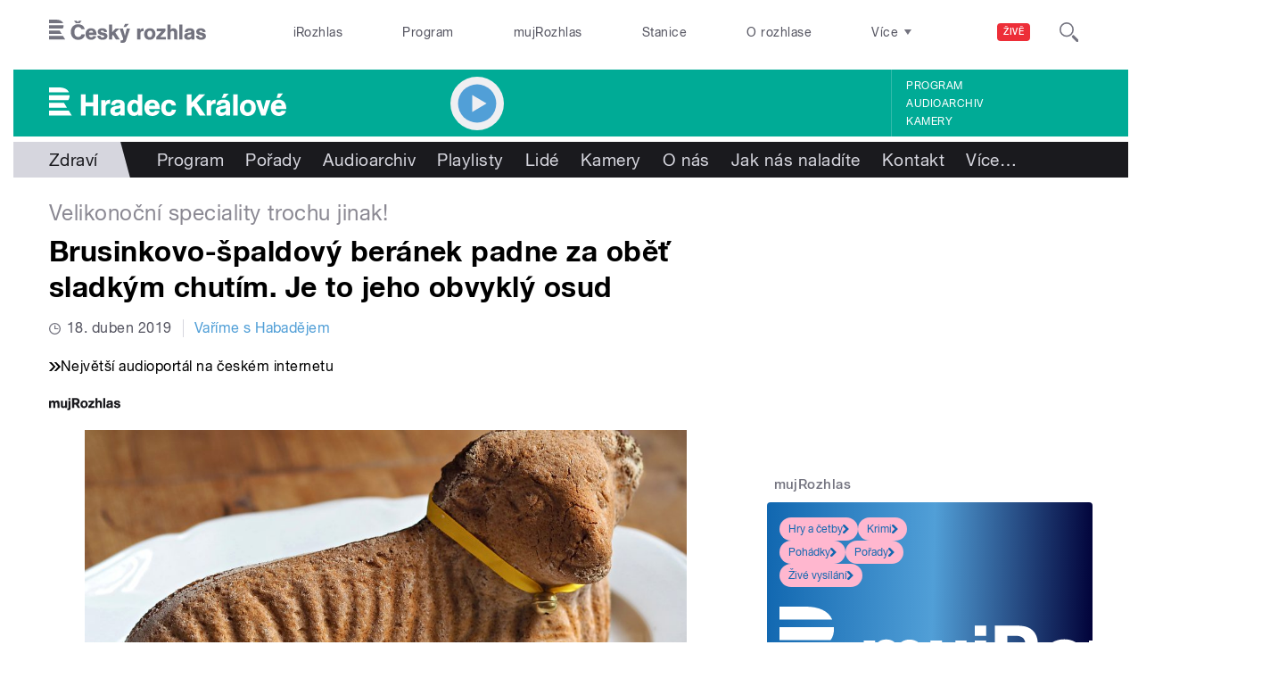

--- FILE ---
content_type: image/svg+xml
request_url: https://hradec.rozhlas.cz/sites/all/themes/custom/e7/images/icon/ico_arr_single_east_colored-white.svg
body_size: 242
content:
<svg id="Layer_1" data-name="Layer 1" xmlns="http://www.w3.org/2000/svg" viewBox="0 0 10.4 14">
  <title>ico_arr_single</title>
  <path id="ico_arr_single" data-name="ico arr single" d="M3.7,14H0L6.7,7,0,0H3.7l6.7,7Z" fill="#ffffff"/>
</svg>


--- FILE ---
content_type: application/x-javascript
request_url: https://hradec.rozhlas.cz/sites/default/files/advagg_js/js__nU0KMthhylKLeRETj9KvuK_iYkA7N4lJNkYpsOL7Jg4__3-hZ7xBVQpHYy67ZZqjHtTV-6n6d62kUo-jaWxBUuJg__AepQsBqnHDPvQeQBqKz8sYxuo4xvF_O8XMyFGOCqO4k.js
body_size: 483
content:
/* Source and licensing information for the line(s) below can be found at https://dvojka.rozhlas.cz/sites/all/themes/custom/e7/js/cro_gallery_ga.js. */
'use strict';jQuery(function(){function SendGAEvent(e){var headings=this.getElementsByTagName('h3');if(headings.length>0){if(typeof ga=='undefined'){console.log("ERROR! cro_gallery_ga.js: ga is not defined.");return};var galleryName=headings[0].innerText;ga('gtm1.send','event','gallery','open',galleryName);if(typeof _gaq.push!='undefined')_gaq.push(['_trackEvent','gallery','open',galleryName])}};var galleries=document.querySelectorAll('.photoswipe-gallery'),iMax=galleries.length;for(var i=0;i<iMax;i++)galleries[i].addEventListener('click',SendGAEvent)});;
/* Source and licensing information for the above line(s) can be found at https://dvojka.rozhlas.cz/sites/all/themes/custom/e7/js/cro_gallery_ga.js. */
